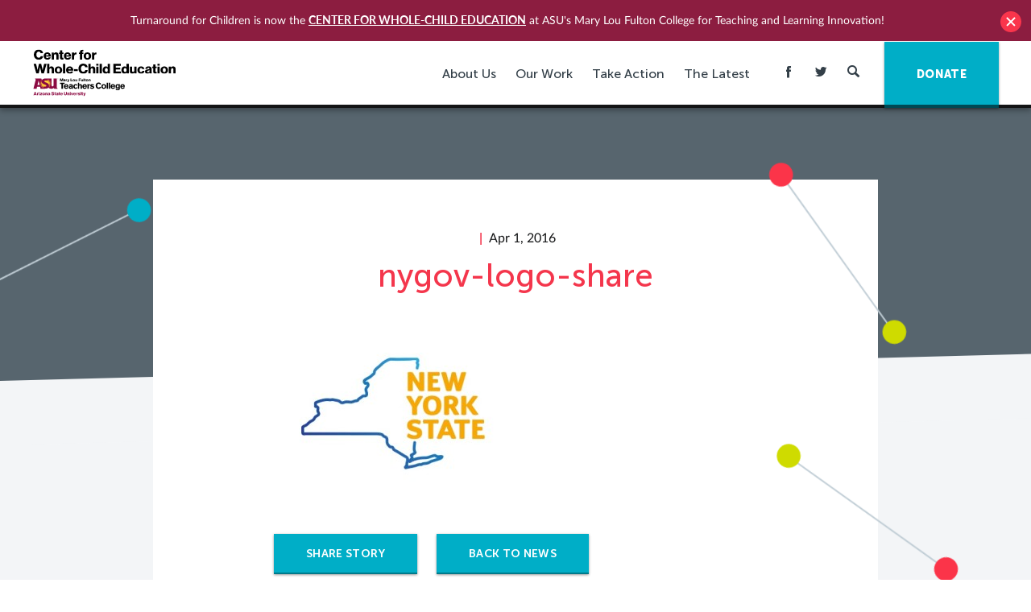

--- FILE ---
content_type: text/html; charset=UTF-8
request_url: https://turnaroundusa.org/governor-andrew-m-cuomos-new-ny-education-reform-commission-putting-students-first-public-symposium-2/nygov-logo-share/
body_size: 17393
content:
<!DOCTYPE html>

<!--[if IE 9 ]> <html class="ie9"> <![endif]-->
<!--[if (gt IE 9)|!(IE)]><!--> <html class=""> <!--<![endif]-->

  <head>
    
    <meta http-equiv="content-type" content="text/html; charset=UTF-8" />
<script type="text/javascript">
/* <![CDATA[ */
var gform;gform||(document.addEventListener("gform_main_scripts_loaded",function(){gform.scriptsLoaded=!0}),document.addEventListener("gform/theme/scripts_loaded",function(){gform.themeScriptsLoaded=!0}),window.addEventListener("DOMContentLoaded",function(){gform.domLoaded=!0}),gform={domLoaded:!1,scriptsLoaded:!1,themeScriptsLoaded:!1,isFormEditor:()=>"function"==typeof InitializeEditor,callIfLoaded:function(o){return!(!gform.domLoaded||!gform.scriptsLoaded||!gform.themeScriptsLoaded&&!gform.isFormEditor()||(gform.isFormEditor()&&console.warn("The use of gform.initializeOnLoaded() is deprecated in the form editor context and will be removed in Gravity Forms 3.1."),o(),0))},initializeOnLoaded:function(o){gform.callIfLoaded(o)||(document.addEventListener("gform_main_scripts_loaded",()=>{gform.scriptsLoaded=!0,gform.callIfLoaded(o)}),document.addEventListener("gform/theme/scripts_loaded",()=>{gform.themeScriptsLoaded=!0,gform.callIfLoaded(o)}),window.addEventListener("DOMContentLoaded",()=>{gform.domLoaded=!0,gform.callIfLoaded(o)}))},hooks:{action:{},filter:{}},addAction:function(o,r,e,t){gform.addHook("action",o,r,e,t)},addFilter:function(o,r,e,t){gform.addHook("filter",o,r,e,t)},doAction:function(o){gform.doHook("action",o,arguments)},applyFilters:function(o){return gform.doHook("filter",o,arguments)},removeAction:function(o,r){gform.removeHook("action",o,r)},removeFilter:function(o,r,e){gform.removeHook("filter",o,r,e)},addHook:function(o,r,e,t,n){null==gform.hooks[o][r]&&(gform.hooks[o][r]=[]);var d=gform.hooks[o][r];null==n&&(n=r+"_"+d.length),gform.hooks[o][r].push({tag:n,callable:e,priority:t=null==t?10:t})},doHook:function(r,o,e){var t;if(e=Array.prototype.slice.call(e,1),null!=gform.hooks[r][o]&&((o=gform.hooks[r][o]).sort(function(o,r){return o.priority-r.priority}),o.forEach(function(o){"function"!=typeof(t=o.callable)&&(t=window[t]),"action"==r?t.apply(null,e):e[0]=t.apply(null,e)})),"filter"==r)return e[0]},removeHook:function(o,r,t,n){var e;null!=gform.hooks[o][r]&&(e=(e=gform.hooks[o][r]).filter(function(o,r,e){return!!(null!=n&&n!=o.tag||null!=t&&t!=o.priority)}),gform.hooks[o][r]=e)}});
/* ]]> */
</script>

    <meta charset="UTF-8" />
    <meta name="viewport" content="width=device-width, initial-scale=1">
    <meta http-equiv="X-UA-Compatible" content="IE=edge">
    <meta name="HandheldFriendly" content="true" />
    <meta name="apple-mobile-web-app-capable" content="yes" />
    <meta name="apple-mobile-web-app-status-bar-style" content="black" />
    <meta name="format-detection" content="telephone=no" />

    <title>nygov-logo-share - Center for Whole-Child Education (Turnaround for Children)</title>

    <meta name='robots' content='index, follow, max-image-preview:large, max-snippet:-1, max-video-preview:-1' />
	<style>img:is([sizes="auto" i], [sizes^="auto," i]) { contain-intrinsic-size: 3000px 1500px }</style>
	
	<!-- This site is optimized with the Yoast SEO plugin v24.6 - https://yoast.com/wordpress/plugins/seo/ -->
	<link rel="canonical" href="https://turnaroundusa.org/governor-andrew-m-cuomos-new-ny-education-reform-commission-putting-students-first-public-symposium-2/nygov-logo-share/" />
	<meta property="og:locale" content="en_US" />
	<meta property="og:type" content="article" />
	<meta property="og:title" content="nygov-logo-share - Center for Whole-Child Education (Turnaround for Children)" />
	<meta property="og:url" content="https://turnaroundusa.org/governor-andrew-m-cuomos-new-ny-education-reform-commission-putting-students-first-public-symposium-2/nygov-logo-share/" />
	<meta property="og:site_name" content="Center for Whole-Child Education (Turnaround for Children)" />
	<meta property="article:publisher" content="https://www.facebook.com/TurnaroundForChildren/" />
	<meta property="article:modified_time" content="2016-11-04T21:49:45+00:00" />
	<meta property="og:image" content="https://turnaroundusa.org/governor-andrew-m-cuomos-new-ny-education-reform-commission-putting-students-first-public-symposium-2/nygov-logo-share" />
	<meta property="og:image:width" content="431" />
	<meta property="og:image:height" content="301" />
	<meta property="og:image:type" content="image/jpeg" />
	<meta name="twitter:card" content="summary_large_image" />
	<meta name="twitter:site" content="@Turnaround" />
	<script type="application/ld+json" class="yoast-schema-graph">{"@context":"https://schema.org","@graph":[{"@type":"WebPage","@id":"https://turnaroundusa.org/governor-andrew-m-cuomos-new-ny-education-reform-commission-putting-students-first-public-symposium-2/nygov-logo-share/","url":"https://turnaroundusa.org/governor-andrew-m-cuomos-new-ny-education-reform-commission-putting-students-first-public-symposium-2/nygov-logo-share/","name":"nygov-logo-share - Center for Whole-Child Education (Turnaround for Children)","isPartOf":{"@id":"https://turnaroundusa.org/#website"},"primaryImageOfPage":{"@id":"https://turnaroundusa.org/governor-andrew-m-cuomos-new-ny-education-reform-commission-putting-students-first-public-symposium-2/nygov-logo-share/#primaryimage"},"image":{"@id":"https://turnaroundusa.org/governor-andrew-m-cuomos-new-ny-education-reform-commission-putting-students-first-public-symposium-2/nygov-logo-share/#primaryimage"},"thumbnailUrl":"https://turnaround.ams3.digitaloceanspaces.com/wp-content/uploads/2016/04/14034104/nygov-logo-share.jpg","datePublished":"2016-04-01T16:18:28+00:00","dateModified":"2016-11-04T21:49:45+00:00","breadcrumb":{"@id":"https://turnaroundusa.org/governor-andrew-m-cuomos-new-ny-education-reform-commission-putting-students-first-public-symposium-2/nygov-logo-share/#breadcrumb"},"inLanguage":"en-US","potentialAction":[{"@type":"ReadAction","target":["https://turnaroundusa.org/governor-andrew-m-cuomos-new-ny-education-reform-commission-putting-students-first-public-symposium-2/nygov-logo-share/"]}]},{"@type":"ImageObject","inLanguage":"en-US","@id":"https://turnaroundusa.org/governor-andrew-m-cuomos-new-ny-education-reform-commission-putting-students-first-public-symposium-2/nygov-logo-share/#primaryimage","url":"https://turnaround.ams3.digitaloceanspaces.com/wp-content/uploads/2016/04/14034104/nygov-logo-share.jpg","contentUrl":"https://turnaround.ams3.digitaloceanspaces.com/wp-content/uploads/2016/04/14034104/nygov-logo-share.jpg"},{"@type":"BreadcrumbList","@id":"https://turnaroundusa.org/governor-andrew-m-cuomos-new-ny-education-reform-commission-putting-students-first-public-symposium-2/nygov-logo-share/#breadcrumb","itemListElement":[{"@type":"ListItem","position":1,"name":"Home","item":"https://turnaroundusa.org/"},{"@type":"ListItem","position":2,"name":"Governor Cuomo’s New York Education Reform Commission","item":"https://turnaroundusa.org/governor-andrew-m-cuomos-new-ny-education-reform-commission-putting-students-first-public-symposium-2/"},{"@type":"ListItem","position":3,"name":"nygov-logo-share"}]},{"@type":"WebSite","@id":"https://turnaroundusa.org/#website","url":"https://turnaroundusa.org/","name":"Center for Whole-Child Education (Turnaround for Children)","description":"","publisher":{"@id":"https://turnaroundusa.org/#organization"},"potentialAction":[{"@type":"SearchAction","target":{"@type":"EntryPoint","urlTemplate":"https://turnaroundusa.org/?s={search_term_string}"},"query-input":{"@type":"PropertyValueSpecification","valueRequired":true,"valueName":"search_term_string"}}],"inLanguage":"en-US"},{"@type":"Organization","@id":"https://turnaroundusa.org/#organization","name":"Turnaround for Children","url":"https://turnaroundusa.org/","logo":{"@type":"ImageObject","inLanguage":"en-US","@id":"https://turnaroundusa.org/#/schema/logo/image/","url":"https://turnaround.ams3.digitaloceanspaces.com/wp-content/uploads/2016/04/14034033/TFC_logo-vertical.jpg","contentUrl":"https://turnaround.ams3.digitaloceanspaces.com/wp-content/uploads/2016/04/14034033/TFC_logo-vertical.jpg","width":400,"height":400,"caption":"Turnaround for Children"},"image":{"@id":"https://turnaroundusa.org/#/schema/logo/image/"},"sameAs":["https://www.facebook.com/TurnaroundForChildren/","https://x.com/Turnaround","https://www.linkedin.com/company/turnaround-for-children","https://www.youtube.com/user/TurnaroundusaOrg"]}]}</script>
	<!-- / Yoast SEO plugin. -->



<script>
dataLayer = [{"title":"nygov-logo-share","author":"Center for Whole-Child Education Center for Whole-Child Education","wordcount":0,"logged_in":"false","page_id":13957,"post_date":"2016-04-01 16:18:28","post_type":"attachment"}];
</script>
<!-- Google Tag Manager -->
<script>(function(w,d,s,l,i){w[l]=w[l]||[];w[l].push({'gtm.start':
new Date().getTime(),event:'gtm.js'});var f=d.getElementsByTagName(s)[0],
j=d.createElement(s),dl=l!='dataLayer'?'&l='+l:'';j.async=true;j.src=
'https://www.googletagmanager.com/gtm.js?id='+i+dl;f.parentNode.insertBefore(j,f);
})(window,document,'script','dataLayer','GTM-TWHSJVK');</script>
<!-- End Google Tag Manager --><link rel='dns-prefetch' href='//www.googletagmanager.com' />
<link rel="alternate" type="application/rss+xml" title="Center for Whole-Child Education (Turnaround for Children) &raquo; nygov-logo-share Comments Feed" href="https://turnaroundusa.org/governor-andrew-m-cuomos-new-ny-education-reform-commission-putting-students-first-public-symposium-2/nygov-logo-share/feed/" />
		<!-- This site uses the Google Analytics by MonsterInsights plugin v9.11.1 - Using Analytics tracking - https://www.monsterinsights.com/ -->
		<!-- Note: MonsterInsights is not currently configured on this site. The site owner needs to authenticate with Google Analytics in the MonsterInsights settings panel. -->
					<!-- No tracking code set -->
				<!-- / Google Analytics by MonsterInsights -->
		<script type="text/javascript">
/* <![CDATA[ */
window._wpemojiSettings = {"baseUrl":"https:\/\/s.w.org\/images\/core\/emoji\/15.0.3\/72x72\/","ext":".png","svgUrl":"https:\/\/s.w.org\/images\/core\/emoji\/15.0.3\/svg\/","svgExt":".svg","source":{"concatemoji":"https:\/\/turnaroundusa.org\/wp-includes\/js\/wp-emoji-release.min.js?ver=6.7.4"}};
/*! This file is auto-generated */
!function(i,n){var o,s,e;function c(e){try{var t={supportTests:e,timestamp:(new Date).valueOf()};sessionStorage.setItem(o,JSON.stringify(t))}catch(e){}}function p(e,t,n){e.clearRect(0,0,e.canvas.width,e.canvas.height),e.fillText(t,0,0);var t=new Uint32Array(e.getImageData(0,0,e.canvas.width,e.canvas.height).data),r=(e.clearRect(0,0,e.canvas.width,e.canvas.height),e.fillText(n,0,0),new Uint32Array(e.getImageData(0,0,e.canvas.width,e.canvas.height).data));return t.every(function(e,t){return e===r[t]})}function u(e,t,n){switch(t){case"flag":return n(e,"\ud83c\udff3\ufe0f\u200d\u26a7\ufe0f","\ud83c\udff3\ufe0f\u200b\u26a7\ufe0f")?!1:!n(e,"\ud83c\uddfa\ud83c\uddf3","\ud83c\uddfa\u200b\ud83c\uddf3")&&!n(e,"\ud83c\udff4\udb40\udc67\udb40\udc62\udb40\udc65\udb40\udc6e\udb40\udc67\udb40\udc7f","\ud83c\udff4\u200b\udb40\udc67\u200b\udb40\udc62\u200b\udb40\udc65\u200b\udb40\udc6e\u200b\udb40\udc67\u200b\udb40\udc7f");case"emoji":return!n(e,"\ud83d\udc26\u200d\u2b1b","\ud83d\udc26\u200b\u2b1b")}return!1}function f(e,t,n){var r="undefined"!=typeof WorkerGlobalScope&&self instanceof WorkerGlobalScope?new OffscreenCanvas(300,150):i.createElement("canvas"),a=r.getContext("2d",{willReadFrequently:!0}),o=(a.textBaseline="top",a.font="600 32px Arial",{});return e.forEach(function(e){o[e]=t(a,e,n)}),o}function t(e){var t=i.createElement("script");t.src=e,t.defer=!0,i.head.appendChild(t)}"undefined"!=typeof Promise&&(o="wpEmojiSettingsSupports",s=["flag","emoji"],n.supports={everything:!0,everythingExceptFlag:!0},e=new Promise(function(e){i.addEventListener("DOMContentLoaded",e,{once:!0})}),new Promise(function(t){var n=function(){try{var e=JSON.parse(sessionStorage.getItem(o));if("object"==typeof e&&"number"==typeof e.timestamp&&(new Date).valueOf()<e.timestamp+604800&&"object"==typeof e.supportTests)return e.supportTests}catch(e){}return null}();if(!n){if("undefined"!=typeof Worker&&"undefined"!=typeof OffscreenCanvas&&"undefined"!=typeof URL&&URL.createObjectURL&&"undefined"!=typeof Blob)try{var e="postMessage("+f.toString()+"("+[JSON.stringify(s),u.toString(),p.toString()].join(",")+"));",r=new Blob([e],{type:"text/javascript"}),a=new Worker(URL.createObjectURL(r),{name:"wpTestEmojiSupports"});return void(a.onmessage=function(e){c(n=e.data),a.terminate(),t(n)})}catch(e){}c(n=f(s,u,p))}t(n)}).then(function(e){for(var t in e)n.supports[t]=e[t],n.supports.everything=n.supports.everything&&n.supports[t],"flag"!==t&&(n.supports.everythingExceptFlag=n.supports.everythingExceptFlag&&n.supports[t]);n.supports.everythingExceptFlag=n.supports.everythingExceptFlag&&!n.supports.flag,n.DOMReady=!1,n.readyCallback=function(){n.DOMReady=!0}}).then(function(){return e}).then(function(){var e;n.supports.everything||(n.readyCallback(),(e=n.source||{}).concatemoji?t(e.concatemoji):e.wpemoji&&e.twemoji&&(t(e.twemoji),t(e.wpemoji)))}))}((window,document),window._wpemojiSettings);
/* ]]> */
</script>
<style id='wp-emoji-styles-inline-css' type='text/css'>

	img.wp-smiley, img.emoji {
		display: inline !important;
		border: none !important;
		box-shadow: none !important;
		height: 1em !important;
		width: 1em !important;
		margin: 0 0.07em !important;
		vertical-align: -0.1em !important;
		background: none !important;
		padding: 0 !important;
	}
</style>
<link rel='stylesheet' id='wp-block-library-css' href='https://turnaroundusa.org/wp-includes/css/dist/block-library/style.min.css?ver=6.7.4' type='text/css' media='all' />
<style id='classic-theme-styles-inline-css' type='text/css'>
/*! This file is auto-generated */
.wp-block-button__link{color:#fff;background-color:#32373c;border-radius:9999px;box-shadow:none;text-decoration:none;padding:calc(.667em + 2px) calc(1.333em + 2px);font-size:1.125em}.wp-block-file__button{background:#32373c;color:#fff;text-decoration:none}
</style>
<style id='global-styles-inline-css' type='text/css'>
:root{--wp--preset--aspect-ratio--square: 1;--wp--preset--aspect-ratio--4-3: 4/3;--wp--preset--aspect-ratio--3-4: 3/4;--wp--preset--aspect-ratio--3-2: 3/2;--wp--preset--aspect-ratio--2-3: 2/3;--wp--preset--aspect-ratio--16-9: 16/9;--wp--preset--aspect-ratio--9-16: 9/16;--wp--preset--color--black: #000000;--wp--preset--color--cyan-bluish-gray: #abb8c3;--wp--preset--color--white: #ffffff;--wp--preset--color--pale-pink: #f78da7;--wp--preset--color--vivid-red: #cf2e2e;--wp--preset--color--luminous-vivid-orange: #ff6900;--wp--preset--color--luminous-vivid-amber: #fcb900;--wp--preset--color--light-green-cyan: #7bdcb5;--wp--preset--color--vivid-green-cyan: #00d084;--wp--preset--color--pale-cyan-blue: #8ed1fc;--wp--preset--color--vivid-cyan-blue: #0693e3;--wp--preset--color--vivid-purple: #9b51e0;--wp--preset--gradient--vivid-cyan-blue-to-vivid-purple: linear-gradient(135deg,rgba(6,147,227,1) 0%,rgb(155,81,224) 100%);--wp--preset--gradient--light-green-cyan-to-vivid-green-cyan: linear-gradient(135deg,rgb(122,220,180) 0%,rgb(0,208,130) 100%);--wp--preset--gradient--luminous-vivid-amber-to-luminous-vivid-orange: linear-gradient(135deg,rgba(252,185,0,1) 0%,rgba(255,105,0,1) 100%);--wp--preset--gradient--luminous-vivid-orange-to-vivid-red: linear-gradient(135deg,rgba(255,105,0,1) 0%,rgb(207,46,46) 100%);--wp--preset--gradient--very-light-gray-to-cyan-bluish-gray: linear-gradient(135deg,rgb(238,238,238) 0%,rgb(169,184,195) 100%);--wp--preset--gradient--cool-to-warm-spectrum: linear-gradient(135deg,rgb(74,234,220) 0%,rgb(151,120,209) 20%,rgb(207,42,186) 40%,rgb(238,44,130) 60%,rgb(251,105,98) 80%,rgb(254,248,76) 100%);--wp--preset--gradient--blush-light-purple: linear-gradient(135deg,rgb(255,206,236) 0%,rgb(152,150,240) 100%);--wp--preset--gradient--blush-bordeaux: linear-gradient(135deg,rgb(254,205,165) 0%,rgb(254,45,45) 50%,rgb(107,0,62) 100%);--wp--preset--gradient--luminous-dusk: linear-gradient(135deg,rgb(255,203,112) 0%,rgb(199,81,192) 50%,rgb(65,88,208) 100%);--wp--preset--gradient--pale-ocean: linear-gradient(135deg,rgb(255,245,203) 0%,rgb(182,227,212) 50%,rgb(51,167,181) 100%);--wp--preset--gradient--electric-grass: linear-gradient(135deg,rgb(202,248,128) 0%,rgb(113,206,126) 100%);--wp--preset--gradient--midnight: linear-gradient(135deg,rgb(2,3,129) 0%,rgb(40,116,252) 100%);--wp--preset--font-size--small: 13px;--wp--preset--font-size--medium: 20px;--wp--preset--font-size--large: 36px;--wp--preset--font-size--x-large: 42px;--wp--preset--spacing--20: 0.44rem;--wp--preset--spacing--30: 0.67rem;--wp--preset--spacing--40: 1rem;--wp--preset--spacing--50: 1.5rem;--wp--preset--spacing--60: 2.25rem;--wp--preset--spacing--70: 3.38rem;--wp--preset--spacing--80: 5.06rem;--wp--preset--shadow--natural: 6px 6px 9px rgba(0, 0, 0, 0.2);--wp--preset--shadow--deep: 12px 12px 50px rgba(0, 0, 0, 0.4);--wp--preset--shadow--sharp: 6px 6px 0px rgba(0, 0, 0, 0.2);--wp--preset--shadow--outlined: 6px 6px 0px -3px rgba(255, 255, 255, 1), 6px 6px rgba(0, 0, 0, 1);--wp--preset--shadow--crisp: 6px 6px 0px rgba(0, 0, 0, 1);}:where(.is-layout-flex){gap: 0.5em;}:where(.is-layout-grid){gap: 0.5em;}body .is-layout-flex{display: flex;}.is-layout-flex{flex-wrap: wrap;align-items: center;}.is-layout-flex > :is(*, div){margin: 0;}body .is-layout-grid{display: grid;}.is-layout-grid > :is(*, div){margin: 0;}:where(.wp-block-columns.is-layout-flex){gap: 2em;}:where(.wp-block-columns.is-layout-grid){gap: 2em;}:where(.wp-block-post-template.is-layout-flex){gap: 1.25em;}:where(.wp-block-post-template.is-layout-grid){gap: 1.25em;}.has-black-color{color: var(--wp--preset--color--black) !important;}.has-cyan-bluish-gray-color{color: var(--wp--preset--color--cyan-bluish-gray) !important;}.has-white-color{color: var(--wp--preset--color--white) !important;}.has-pale-pink-color{color: var(--wp--preset--color--pale-pink) !important;}.has-vivid-red-color{color: var(--wp--preset--color--vivid-red) !important;}.has-luminous-vivid-orange-color{color: var(--wp--preset--color--luminous-vivid-orange) !important;}.has-luminous-vivid-amber-color{color: var(--wp--preset--color--luminous-vivid-amber) !important;}.has-light-green-cyan-color{color: var(--wp--preset--color--light-green-cyan) !important;}.has-vivid-green-cyan-color{color: var(--wp--preset--color--vivid-green-cyan) !important;}.has-pale-cyan-blue-color{color: var(--wp--preset--color--pale-cyan-blue) !important;}.has-vivid-cyan-blue-color{color: var(--wp--preset--color--vivid-cyan-blue) !important;}.has-vivid-purple-color{color: var(--wp--preset--color--vivid-purple) !important;}.has-black-background-color{background-color: var(--wp--preset--color--black) !important;}.has-cyan-bluish-gray-background-color{background-color: var(--wp--preset--color--cyan-bluish-gray) !important;}.has-white-background-color{background-color: var(--wp--preset--color--white) !important;}.has-pale-pink-background-color{background-color: var(--wp--preset--color--pale-pink) !important;}.has-vivid-red-background-color{background-color: var(--wp--preset--color--vivid-red) !important;}.has-luminous-vivid-orange-background-color{background-color: var(--wp--preset--color--luminous-vivid-orange) !important;}.has-luminous-vivid-amber-background-color{background-color: var(--wp--preset--color--luminous-vivid-amber) !important;}.has-light-green-cyan-background-color{background-color: var(--wp--preset--color--light-green-cyan) !important;}.has-vivid-green-cyan-background-color{background-color: var(--wp--preset--color--vivid-green-cyan) !important;}.has-pale-cyan-blue-background-color{background-color: var(--wp--preset--color--pale-cyan-blue) !important;}.has-vivid-cyan-blue-background-color{background-color: var(--wp--preset--color--vivid-cyan-blue) !important;}.has-vivid-purple-background-color{background-color: var(--wp--preset--color--vivid-purple) !important;}.has-black-border-color{border-color: var(--wp--preset--color--black) !important;}.has-cyan-bluish-gray-border-color{border-color: var(--wp--preset--color--cyan-bluish-gray) !important;}.has-white-border-color{border-color: var(--wp--preset--color--white) !important;}.has-pale-pink-border-color{border-color: var(--wp--preset--color--pale-pink) !important;}.has-vivid-red-border-color{border-color: var(--wp--preset--color--vivid-red) !important;}.has-luminous-vivid-orange-border-color{border-color: var(--wp--preset--color--luminous-vivid-orange) !important;}.has-luminous-vivid-amber-border-color{border-color: var(--wp--preset--color--luminous-vivid-amber) !important;}.has-light-green-cyan-border-color{border-color: var(--wp--preset--color--light-green-cyan) !important;}.has-vivid-green-cyan-border-color{border-color: var(--wp--preset--color--vivid-green-cyan) !important;}.has-pale-cyan-blue-border-color{border-color: var(--wp--preset--color--pale-cyan-blue) !important;}.has-vivid-cyan-blue-border-color{border-color: var(--wp--preset--color--vivid-cyan-blue) !important;}.has-vivid-purple-border-color{border-color: var(--wp--preset--color--vivid-purple) !important;}.has-vivid-cyan-blue-to-vivid-purple-gradient-background{background: var(--wp--preset--gradient--vivid-cyan-blue-to-vivid-purple) !important;}.has-light-green-cyan-to-vivid-green-cyan-gradient-background{background: var(--wp--preset--gradient--light-green-cyan-to-vivid-green-cyan) !important;}.has-luminous-vivid-amber-to-luminous-vivid-orange-gradient-background{background: var(--wp--preset--gradient--luminous-vivid-amber-to-luminous-vivid-orange) !important;}.has-luminous-vivid-orange-to-vivid-red-gradient-background{background: var(--wp--preset--gradient--luminous-vivid-orange-to-vivid-red) !important;}.has-very-light-gray-to-cyan-bluish-gray-gradient-background{background: var(--wp--preset--gradient--very-light-gray-to-cyan-bluish-gray) !important;}.has-cool-to-warm-spectrum-gradient-background{background: var(--wp--preset--gradient--cool-to-warm-spectrum) !important;}.has-blush-light-purple-gradient-background{background: var(--wp--preset--gradient--blush-light-purple) !important;}.has-blush-bordeaux-gradient-background{background: var(--wp--preset--gradient--blush-bordeaux) !important;}.has-luminous-dusk-gradient-background{background: var(--wp--preset--gradient--luminous-dusk) !important;}.has-pale-ocean-gradient-background{background: var(--wp--preset--gradient--pale-ocean) !important;}.has-electric-grass-gradient-background{background: var(--wp--preset--gradient--electric-grass) !important;}.has-midnight-gradient-background{background: var(--wp--preset--gradient--midnight) !important;}.has-small-font-size{font-size: var(--wp--preset--font-size--small) !important;}.has-medium-font-size{font-size: var(--wp--preset--font-size--medium) !important;}.has-large-font-size{font-size: var(--wp--preset--font-size--large) !important;}.has-x-large-font-size{font-size: var(--wp--preset--font-size--x-large) !important;}
:where(.wp-block-post-template.is-layout-flex){gap: 1.25em;}:where(.wp-block-post-template.is-layout-grid){gap: 1.25em;}
:where(.wp-block-columns.is-layout-flex){gap: 2em;}:where(.wp-block-columns.is-layout-grid){gap: 2em;}
:root :where(.wp-block-pullquote){font-size: 1.5em;line-height: 1.6;}
</style>
<link rel='stylesheet' id='wpfront-notification-bar-css' href='https://turnaroundusa.org/wp-content/plugins/wpfront-notification-bar/css/wpfront-notification-bar.css?ver=1.7.1' type='text/css' media='all' />
<link rel='stylesheet' id='mainstyles-css' href='https://turnaroundusa.org/wp-content/themes/base-theme/dist/styles/public.min.css?ver=1718200760' type='text/css' media='all' />
<script type="text/javascript" src="https://turnaroundusa.org/wp-includes/js/jquery/jquery.min.js?ver=3.7.1" id="jquery-core-js"></script>
<script type="text/javascript" src="https://turnaroundusa.org/wp-includes/js/jquery/jquery-migrate.min.js?ver=3.4.1" id="jquery-migrate-js"></script>
<script type="text/javascript" src="https://turnaroundusa.org/wp-content/plugins/wpfront-notification-bar/jquery-plugins/jquery.c.js?ver=1.4.0" id="jquery.cookie-js"></script>
<script type="text/javascript" src="https://turnaroundusa.org/wp-content/plugins/wpfront-notification-bar/js/wpfront-notification-bar.js?ver=1.7.1" id="wpfront-notification-bar-js"></script>
<script type="text/javascript" src="https://turnaroundusa.org/wp-content/themes/base-theme/lib/modernizr/modernizr-custom.js" id="modernizr-js"></script>

<!-- Google tag (gtag.js) snippet added by Site Kit -->

<!-- Google Analytics snippet added by Site Kit -->
<script type="text/javascript" src="https://www.googletagmanager.com/gtag/js?id=GT-PZQV5F9" id="google_gtagjs-js" async></script>
<script type="text/javascript" id="google_gtagjs-js-after">
/* <![CDATA[ */
window.dataLayer = window.dataLayer || [];function gtag(){dataLayer.push(arguments);}
gtag("set","linker",{"domains":["turnaroundusa.org"]});
gtag("js", new Date());
gtag("set", "developer_id.dZTNiMT", true);
gtag("config", "GT-PZQV5F9");
/* ]]> */
</script>

<!-- End Google tag (gtag.js) snippet added by Site Kit -->
<script type="text/javascript" defer='defer' src="https://turnaroundusa.org/wp-content/plugins/gravityforms/js/jquery.json.min.js?ver=2.9.25" id="gform_json-js"></script>
<script type="text/javascript" id="gform_gravityforms-js-extra">
/* <![CDATA[ */
var gf_global = {"gf_currency_config":{"name":"U.S. Dollar","symbol_left":"$","symbol_right":"","symbol_padding":"","thousand_separator":",","decimal_separator":".","decimals":2,"code":"USD"},"base_url":"https:\/\/turnaroundusa.org\/wp-content\/plugins\/gravityforms","number_formats":[],"spinnerUrl":"https:\/\/turnaroundusa.org\/wp-content\/plugins\/gravityforms\/images\/spinner.svg","version_hash":"78a41526e1a01e0dab44ca126002f5b5","strings":{"newRowAdded":"New row added.","rowRemoved":"Row removed","formSaved":"The form has been saved.  The content contains the link to return and complete the form."}};
var gform_i18n = {"datepicker":{"days":{"monday":"Mo","tuesday":"Tu","wednesday":"We","thursday":"Th","friday":"Fr","saturday":"Sa","sunday":"Su"},"months":{"january":"January","february":"February","march":"March","april":"April","may":"May","june":"June","july":"July","august":"August","september":"September","october":"October","november":"November","december":"December"},"firstDay":1,"iconText":"Select date"}};
var gf_legacy_multi = {"1":"1"};
var gform_gravityforms = {"strings":{"invalid_file_extension":"This type of file is not allowed. Must be one of the following:","delete_file":"Delete this file","in_progress":"in progress","file_exceeds_limit":"File exceeds size limit","illegal_extension":"This type of file is not allowed.","max_reached":"Maximum number of files reached","unknown_error":"There was a problem while saving the file on the server","currently_uploading":"Please wait for the uploading to complete","cancel":"Cancel","cancel_upload":"Cancel this upload","cancelled":"Cancelled","error":"Error","message":"Message"},"vars":{"images_url":"https:\/\/turnaroundusa.org\/wp-content\/plugins\/gravityforms\/images"}};
/* ]]> */
</script>
<script type="text/javascript" defer='defer' src="https://turnaroundusa.org/wp-content/plugins/gravityforms/js/gravityforms.min.js?ver=2.9.25" id="gform_gravityforms-js"></script>
<script type="text/javascript" defer='defer' src="https://turnaroundusa.org/wp-content/plugins/gravityforms/assets/js/dist/utils.min.js?ver=48a3755090e76a154853db28fc254681" id="gform_gravityforms_utils-js"></script>
<link rel="https://api.w.org/" href="https://turnaroundusa.org/wp-json/" /><link rel="alternate" title="JSON" type="application/json" href="https://turnaroundusa.org/wp-json/wp/v2/media/13957" /><link rel="EditURI" type="application/rsd+xml" title="RSD" href="https://turnaroundusa.org/xmlrpc.php?rsd" />
<meta name="generator" content="WordPress 6.7.4" />
<link rel='shortlink' href='https://turnaroundusa.org/?p=13957' />
<link rel="alternate" title="oEmbed (JSON)" type="application/json+oembed" href="https://turnaroundusa.org/wp-json/oembed/1.0/embed?url=https%3A%2F%2Fturnaroundusa.org%2Fgovernor-andrew-m-cuomos-new-ny-education-reform-commission-putting-students-first-public-symposium-2%2Fnygov-logo-share%2F" />
<link rel="alternate" title="oEmbed (XML)" type="text/xml+oembed" href="https://turnaroundusa.org/wp-json/oembed/1.0/embed?url=https%3A%2F%2Fturnaroundusa.org%2Fgovernor-andrew-m-cuomos-new-ny-education-reform-commission-putting-students-first-public-symposium-2%2Fnygov-logo-share%2F&#038;format=xml" />
<meta name="generator" content="Site Kit by Google 1.147.0" /><link rel="icon" href="https://turnaround.ams3.digitaloceanspaces.com/wp-content/uploads/2016/02/14034728/cropped-fav_icon-150x150.png" sizes="32x32" />
<link rel="icon" href="https://turnaround.ams3.digitaloceanspaces.com/wp-content/uploads/2016/02/14034728/cropped-fav_icon-300x300.png" sizes="192x192" />
<link rel="apple-touch-icon" href="https://turnaround.ams3.digitaloceanspaces.com/wp-content/uploads/2016/02/14034728/cropped-fav_icon-300x300.png" />
<meta name="msapplication-TileImage" content="https://turnaround.ams3.digitaloceanspaces.com/wp-content/uploads/2016/02/14034728/cropped-fav_icon-300x300.png" />


    
    <script>
      (function(i,s,o,g,r,a,m){i['GoogleAnalyticsObject']=r;i[r]=i[r]||function(){
      (i[r].q=i[r].q||[]).push(arguments)},i[r].l=1*new Date();a=s.createElement(o),
      m=s.getElementsByTagName(o)[0];a.async=1;a.src=g;m.parentNode.insertBefore(a,m)
      })(window,document,'script','//www.google-analytics.com/analytics.js','ga');

      ga('create', 'UA-22283186-1', 'auto');
      ga('require', 'displayfeatures');
      ga('send', 'pageview');

    </script>

    
  </head>

  <body class="attachment attachment-template-default single single-attachment postid-13957 attachmentid-13957 attachment-jpeg ">

    
<header id="site-header" class="site-header js-mobile-nav">

  <div class="site-header__container container">

    <a class="site-logo" href="https://turnaroundusa.org">
      <img
        class="site-logo__image"
        src="https://turnaroundusa.org/wp-content/themes/base-theme/src//images/CfWCE-logo.svg"
        alt="Turnaround For Children"
        title="Turnaround For Children">
    </a>

    <nav class="site-nav" role="navigation">

      <div class="hide--max-tablet">
        <ul class="site-nav__menu element-hidden--mobile">

      
    
              
    <li class="dropdown  menu-item menu-item-type-post_type menu-item-object-page menu-item-33197 menu-item-has-children">

      <a href="https://turnaroundusa.org/about-the-center/"> About Us </a>

            <ul class="dropdown__menu">

        
          
          <li class=" menu-item menu-item-type-post_type menu-item-object-page menu-item-33196 ">
            <a href="https://turnaroundusa.org/about-the-center/">
              <span>About the Center</span>
            </a>

                      </li>

        
          
          <li class=" menu-item menu-item-type-custom menu-item-object-custom menu-item-33043 ">
            <a href="https://turnaroundusa.org/who-we-are/our-team/">
              <span>Our Team</span>
            </a>

                      </li>

        
          
          <li class=" menu-item menu-item-type-post_type menu-item-object-page menu-item-856 ">
            <a href="https://turnaroundusa.org/contact-us/">
              <span>Contact Us</span>
            </a>

                      </li>

        
      </ul>
      
    </li>
      
    
              
    <li class="dropdown  menu-item menu-item-type-post_type menu-item-object-page menu-item-33220 menu-item-has-children">

      <a href="https://turnaroundusa.org/whole-child-education/"> Our Work </a>

            <ul class="dropdown__menu">

        
          
          <li class=" menu-item menu-item-type-post_type menu-item-object-page menu-item-33221 menu-item-has-children dropdown">
            <a href="https://turnaroundusa.org/whole-child-education/">
              <span>Whole-Child Education</span>
            </a>

                          <ul class="dropdown__menu dropdown__menu--side">
                                  <li class=" menu-item menu-item-type-post_type menu-item-object-page menu-item-33232">
                    <a href="https://turnaroundusa.org/whole-child-education/">
                      <span>What is Whole-Child Education?</span>
                    </a>
                  </li>
                                  <li class=" menu-item menu-item-type-post_type menu-item-object-page menu-item-26943">
                    <a href="https://turnaroundusa.org/toolbox/wcdesign/">
                      <span>The Whole-Child Design Blueprint</span>
                    </a>
                  </li>
                                  <li class=" menu-item menu-item-type-post_type menu-item-object-page menu-item-26281">
                    <a href="https://turnaroundusa.org/whole-child-design-principles/">
                      <span>Guiding Principles for Whole-Child Design</span>
                    </a>
                  </li>
                              </ul>
                      </li>

        
          
          <li class=" menu-item menu-item-type-post_type menu-item-object-page menu-item-19193 menu-item-has-children dropdown">
            <a href="https://turnaroundusa.org/soldpapers/">
              <span>Science of Learning and Development</span>
            </a>

                          <ul class="dropdown__menu dropdown__menu--side">
                                  <li class=" menu-item menu-item-type-post_type menu-item-object-page menu-item-33233">
                    <a href="https://turnaroundusa.org/soldpapers/">
                      <span>What is the Science of Learning and Development?</span>
                    </a>
                  </li>
                                  <li class=" menu-item menu-item-type-post_type menu-item-object-page menu-item-15571">
                    <a href="https://turnaroundusa.org/what-we-do/tools/building-blocks/">
                      <span>Building Blocks for Learning</span>
                    </a>
                  </li>
                              </ul>
                      </li>

        
          
          <li class=" menu-item menu-item-type-post_type menu-item-object-page menu-item-33299 ">
            <a href="https://turnaroundusa.org/current-projects/">
              <span>Current Projects</span>
            </a>

                      </li>

        
      </ul>
      
    </li>
      
    
              
    <li class="dropdown  menu-item menu-item-type-post_type menu-item-object-page menu-item-33305 menu-item-has-children">

      <a href="https://turnaroundusa.org/take-action/"> Take Action </a>

            <ul class="dropdown__menu">

        
          
          <li class=" menu-item menu-item-type-post_type menu-item-object-page menu-item-26945 ">
            <a href="https://turnaroundusa.org/toolbox/">
              <span>Toolbox for Educators</span>
            </a>

                      </li>

        
          
          <li class=" menu-item menu-item-type-post_type menu-item-object-page menu-item-29868 ">
            <a href="https://turnaroundusa.org/what-we-do/services/">
              <span>Professional Learning Services</span>
            </a>

                      </li>

        
          
          <li class=" menu-item menu-item-type-custom menu-item-object-custom menu-item-33300 ">
            <a href="https://educatorhub.asu.edu/catalog/whole-child-education-bundle/">
              <span>Whole-Child Education Microcredential</span>
            </a>

                      </li>

        
          
          <li class=" menu-item menu-item-type-post_type menu-item-object-page menu-item-33198 ">
            <a href="https://turnaroundusa.org/donate/">
              <span>Donate</span>
            </a>

                      </li>

        
      </ul>
      
    </li>
      
    
              
    <li class="dropdown  menu-item menu-item-type-post_type menu-item-object-page current_page_parent menu-item-217 menu-item-has-children">

      <a href="https://turnaroundusa.org/news/"> The Latest </a>

            <ul class="dropdown__menu">

        
          
          <li class=" menu-item menu-item-type-taxonomy menu-item-object-category menu-item-13455 ">
            <a href="https://turnaroundusa.org/category/blog/">
              <span>Blog</span>
            </a>

                      </li>

        
          
          <li class=" menu-item menu-item-type-post_type menu-item-object-page menu-item-19007 ">
            <a href="https://turnaroundusa.org/podcast/">
              <span>Podcast</span>
            </a>

                      </li>

        
          
          <li class=" menu-item menu-item-type-taxonomy menu-item-object-category menu-item-13453 ">
            <a href="https://turnaroundusa.org/category/news/">
              <span>In the News</span>
            </a>

                      </li>

        
          
          <li class=" menu-item menu-item-type-custom menu-item-object-custom menu-item-28041 ">
            <a href="http://eepurl.com/gfL_un">
              <span>Join Our Mailing List</span>
            </a>

                      </li>

        
      </ul>
      
    </li>
  
</ul>
        <ul class="site-nav__menu site-nav__social">
  <li>
    <a href="https://www.facebook.com/TurnaroundForChildren/" target="_blank" class="icon-facebook"></a>
  </li>
  <li>
    <a href="https://twitter.com/Turnaround" target="_blank" class="icon-twitter"></a>
  </li>
  <li>
    <a href="#" data-target="#site-search" class="icon-search js-dinner-menu-toggle"></a>
  </li>
</ul>
            
<a href="https://turnaroundusa.org/donate/" target="_self" class="btn site-nav__cta">
  Donate
</a>
      </div><!-- .hide--max-md -->

      <button type="button" class="site-header__toggle js-dinner-menu-toggle" data-target="#mobile-nav" >
        <span class="site-header__toggle-bar"></span>
        <span class="site-header__toggle-bar"></span>
        <span class="site-header__toggle-bar"></span>
        <span class="small-upper">Menu</span>
      </button>

    </nav><!-- .site-nav-->

  </div>

</header><!-- .site-header -->

<nav id="mobile-nav" class="site-nav-mobile dinner-menu bg-grey-mid-dark" role="navigation">
  
  <div class="site-nav-mobile__inner">
    
    <a href="#" class="mobile-nav__close icon-remove-delete js-close-dinner-menu"><span class="small-upper">Close</span></a>
    <a href="#" data-target="#site-search" class="icon-search mobile-nav__search js-dinner-menu-toggle"></a>

    <ul class="site-nav-mobile__menu" id="mobile-menu">
      <li class=" panel menu--top-level">
        <a href="https://turnaroundusa.org" class="float--left"> Home </a>
      </li>

            <li class=" menu-item menu-item-type-post_type menu-item-object-page menu-item-33197 menu-item-has-children panel menu--top-level">

        <a href="https://turnaroundusa.org/about-the-center/" class="float--left"> About Us </a>

                <span class="mobile-collapse__toggle js-mobile-nav-toggle" data-target="#about-the-center" data-group="#mobile-menu"></span>
        <ul class="sub-menu collapse-body js-collapse-body" id="about-the-center">
                    <li class=" menu-item menu-item-type-post_type menu-item-object-page menu-item-33196"><a href="https://turnaroundusa.org/about-the-center/">About the Center</a></li>

          
                    <li class=" menu-item menu-item-type-custom menu-item-object-custom menu-item-33043"><a href="https://turnaroundusa.org/who-we-are/our-team/">Our Team</a></li>

          
                    <li class=" menu-item menu-item-type-post_type menu-item-object-page menu-item-856"><a href="https://turnaroundusa.org/contact-us/">Contact Us</a></li>

          
                  </ul>
        
      </li>

            <li class=" menu-item menu-item-type-post_type menu-item-object-page menu-item-33220 menu-item-has-children panel menu--top-level">

        <a href="https://turnaroundusa.org/whole-child-education/" class="float--left"> Our Work </a>

                <span class="mobile-collapse__toggle js-mobile-nav-toggle" data-target="#whole-child-education" data-group="#mobile-menu"></span>
        <ul class="sub-menu collapse-body js-collapse-body" id="whole-child-education">
                    <li class=" menu-item menu-item-type-post_type menu-item-object-page menu-item-33221 menu-item-has-children"><a href="https://turnaroundusa.org/whole-child-education/">Whole-Child Education</a></li>

                      <ul>
                              <li class=" menu-item menu-item-type-post_type menu-item-object-page menu-item-33232">
                  <a href="https://turnaroundusa.org/whole-child-education/">
                    What is Whole-Child Education?
                  </a>
                </li>
                              <li class=" menu-item menu-item-type-post_type menu-item-object-page menu-item-26943">
                  <a href="https://turnaroundusa.org/toolbox/wcdesign/">
                    The Whole-Child Design Blueprint
                  </a>
                </li>
                              <li class=" menu-item menu-item-type-post_type menu-item-object-page menu-item-26281">
                  <a href="https://turnaroundusa.org/whole-child-design-principles/">
                    Guiding Principles for Whole-Child Design
                  </a>
                </li>
                          </ul>
          
                    <li class=" menu-item menu-item-type-post_type menu-item-object-page menu-item-19193 menu-item-has-children"><a href="https://turnaroundusa.org/soldpapers/">Science of Learning and Development</a></li>

                      <ul>
                              <li class=" menu-item menu-item-type-post_type menu-item-object-page menu-item-33233">
                  <a href="https://turnaroundusa.org/soldpapers/">
                    What is the Science of Learning and Development?
                  </a>
                </li>
                              <li class=" menu-item menu-item-type-post_type menu-item-object-page menu-item-15571">
                  <a href="https://turnaroundusa.org/what-we-do/tools/building-blocks/">
                    Building Blocks for Learning
                  </a>
                </li>
                          </ul>
          
                    <li class=" menu-item menu-item-type-post_type menu-item-object-page menu-item-33299"><a href="https://turnaroundusa.org/current-projects/">Current Projects</a></li>

          
                  </ul>
        
      </li>

            <li class=" menu-item menu-item-type-post_type menu-item-object-page menu-item-33305 menu-item-has-children panel menu--top-level">

        <a href="https://turnaroundusa.org/take-action/" class="float--left"> Take Action </a>

                <span class="mobile-collapse__toggle js-mobile-nav-toggle" data-target="#take-action" data-group="#mobile-menu"></span>
        <ul class="sub-menu collapse-body js-collapse-body" id="take-action">
                    <li class=" menu-item menu-item-type-post_type menu-item-object-page menu-item-26945"><a href="https://turnaroundusa.org/toolbox/">Toolbox for Educators</a></li>

          
                    <li class=" menu-item menu-item-type-post_type menu-item-object-page menu-item-29868"><a href="https://turnaroundusa.org/what-we-do/services/">Professional Learning Services</a></li>

          
                    <li class=" menu-item menu-item-type-custom menu-item-object-custom menu-item-33300"><a href="https://educatorhub.asu.edu/catalog/whole-child-education-bundle/">Whole-Child Education Microcredential</a></li>

          
                    <li class=" menu-item menu-item-type-post_type menu-item-object-page menu-item-33198"><a href="https://turnaroundusa.org/donate/">Donate</a></li>

          
                  </ul>
        
      </li>

            <li class=" menu-item menu-item-type-post_type menu-item-object-page current_page_parent menu-item-217 menu-item-has-children panel menu--top-level">

        <a href="https://turnaroundusa.org/news/" class="float--left"> The Latest </a>

                <span class="mobile-collapse__toggle js-mobile-nav-toggle" data-target="#news" data-group="#mobile-menu"></span>
        <ul class="sub-menu collapse-body js-collapse-body" id="news">
                    <li class=" menu-item menu-item-type-taxonomy menu-item-object-category menu-item-13455"><a href="https://turnaroundusa.org/category/blog/">Blog</a></li>

          
                    <li class=" menu-item menu-item-type-post_type menu-item-object-page menu-item-19007"><a href="https://turnaroundusa.org/podcast/">Podcast</a></li>

          
                    <li class=" menu-item menu-item-type-taxonomy menu-item-object-category menu-item-13453"><a href="https://turnaroundusa.org/category/news/">In the News</a></li>

          
                    <li class=" menu-item menu-item-type-custom menu-item-object-custom menu-item-28041"><a href="http://eepurl.com/gfL_un">Join Our Mailing List</a></li>

          
                  </ul>
        
      </li>

      
    </ul>

    <ul class="site-nav-mobile__social">
  <li>
    <a href="https://www.facebook.com/TurnaroundForChildren/" target="_blank" class="icon-facebook"></a>
  </li>
  <li>
    <a href="https://twitter.com/Turnaround" target="_blank" class="icon-twitter"></a>
  </li>
  <li>
    <a href="https://www.linkedin.com/company/turnaround-for-children" class="icon-linkedin"></a>
  </li>
  <li>
    <a href="https://www.youtube.com/user/TurnaroundusaOrg" class="icon-youtube-play"></a>
  </li>
</ul>
    
  </div>

      
<a href="https://turnaroundusa.org/donate/" target="_self" class="btn site-nav-mobile__cta">
  Donate
</a>

</nav><!-- .site-nav-->
    
  <div id="newsletter-signup" class="dinner-menu">
    <div class="dinner-menu__inner">


      <div class="container container--sm container--flush">
        <div class="dinner-menu__content island island--lg">

          <a href="#" class="island__icon icon-remove-delete js-close-dinner-menu"></a>

           
  <div class="container container--xs container--flush">
    <h3 class="h2 color-secondary text-center">Sign up for our newsletter</h3>
    
                <div class='gf_browser_chrome gform_wrapper gform_legacy_markup_wrapper gform-theme--no-framework' data-form-theme='legacy' data-form-index='0' id='gform_wrapper_1' ><div id='gf_1' class='gform_anchor' tabindex='-1'></div>
                        <div class='gform_heading'>
                            <p class='gform_description'></p>
                        </div><form method='post' enctype='multipart/form-data' target='gform_ajax_frame_1' id='gform_1'  action='/governor-andrew-m-cuomos-new-ny-education-reform-commission-putting-students-first-public-symposium-2/nygov-logo-share/#gf_1' data-formid='1' novalidate>
                        <div class='gform-body gform_body'><ul id='gform_fields_1' class='gform_fields top_label form_sublabel_below description_below validation_below'><li id="field_1_1" class="gfield gfield--type-text gfield_contains_required field_sublabel_below gfield--no-description field_description_below field_validation_below gfield_visibility_visible"  ><label class='gfield_label gform-field-label' for='input_1_1'>First Name<span class="gfield_required"><span class="gfield_required gfield_required_asterisk">*</span></span></label><div class='ginput_container ginput_container_text'><input name='input_1' id='input_1_1' type='text' value='' class='medium'     aria-required="true" aria-invalid="false"   /></div></li><li id="field_1_2" class="gfield gfield--type-text gfield_contains_required field_sublabel_below gfield--no-description field_description_below field_validation_below gfield_visibility_visible"  ><label class='gfield_label gform-field-label' for='input_1_2'>Last Name<span class="gfield_required"><span class="gfield_required gfield_required_asterisk">*</span></span></label><div class='ginput_container ginput_container_text'><input name='input_2' id='input_1_2' type='text' value='' class='medium'     aria-required="true" aria-invalid="false"   /></div></li><li id="field_1_3" class="gfield gfield--type-email gfield_contains_required field_sublabel_below gfield--no-description field_description_below field_validation_below gfield_visibility_visible"  ><label class='gfield_label gform-field-label' for='input_1_3'>Email Address<span class="gfield_required"><span class="gfield_required gfield_required_asterisk">*</span></span></label><div class='ginput_container ginput_container_email'>
                            <input name='input_3' id='input_1_3' type='email' value='' class='medium'    aria-required="true" aria-invalid="false"  />
                        </div></li><li id="field_1_5" class="gfield gfield--type-text gfield__honey field_sublabel_below gfield--no-description field_description_below field_validation_below gfield_visibility_visible"  ><label class='gfield_label gform-field-label' for='input_1_5'>Address</label><div class='ginput_container ginput_container_text'><input name='input_5' id='input_1_5' type='text' value='' class='medium'      aria-invalid="false"   /></div></li><li id="field_1_4" class="gfield gfield--type-checkbox gfield--type-choice gfield_contains_required field_sublabel_below gfield--no-description field_description_below field_validation_below gfield_visibility_visible"  ><label class='gfield_label gform-field-label gfield_label_before_complex' >Terms &amp; Conditions<span class="gfield_required"><span class="gfield_required gfield_required_asterisk">*</span></span></label><div class='ginput_container ginput_container_checkbox'><ul class='gfield_checkbox' id='input_1_4'><li class='gchoice gchoice_1_4_1'>
								<input class='gfield-choice-input' name='input_4.1' type='checkbox'  value='I agree to all &lt;a href=&quot;/terms-conditions&quot;&gt;Terms &amp; Conditions&lt;/a&gt;'  id='choice_1_4_1'   />
								<label for='choice_1_4_1' id='label_1_4_1' class='gform-field-label gform-field-label--type-inline'>I agree to all <a href="/terms-conditions">Terms &amp; Conditions</a></label>
							</li></ul></div></li></ul></div>
        <div class='gform-footer gform_footer top_label'> <input type='submit' id='gform_submit_button_1' class='gform_button button' onclick='gform.submission.handleButtonClick(this);' data-submission-type='submit' value='Submit'  /> <input type='hidden' name='gform_ajax' value='form_id=1&amp;title=&amp;description=1&amp;tabindex=0&amp;theme=legacy&amp;styles=[]&amp;hash=ac842e068b25798bce39736f9640ae0f' />
            <input type='hidden' class='gform_hidden' name='gform_submission_method' data-js='gform_submission_method_1' value='iframe' />
            <input type='hidden' class='gform_hidden' name='gform_theme' data-js='gform_theme_1' id='gform_theme_1' value='legacy' />
            <input type='hidden' class='gform_hidden' name='gform_style_settings' data-js='gform_style_settings_1' id='gform_style_settings_1' value='[]' />
            <input type='hidden' class='gform_hidden' name='is_submit_1' value='1' />
            <input type='hidden' class='gform_hidden' name='gform_submit' value='1' />
            
            <input type='hidden' class='gform_hidden' name='gform_unique_id' value='' />
            <input type='hidden' class='gform_hidden' name='state_1' value='WyJbXSIsImU2ZTExMDg5NzI5NTQ5NjQxMmE1YTJlNWY1YWM1MDBjIl0=' />
            <input type='hidden' autocomplete='off' class='gform_hidden' name='gform_target_page_number_1' id='gform_target_page_number_1' value='0' />
            <input type='hidden' autocomplete='off' class='gform_hidden' name='gform_source_page_number_1' id='gform_source_page_number_1' value='1' />
            <input type='hidden' name='gform_field_values' value='' />
            
        </div>
                        </form>
                        </div>
		                <iframe style='display:none;width:0px;height:0px;' src='about:blank' name='gform_ajax_frame_1' id='gform_ajax_frame_1' title='This iframe contains the logic required to handle Ajax powered Gravity Forms.'></iframe>
		                <script type="text/javascript">
/* <![CDATA[ */
 gform.initializeOnLoaded( function() {gformInitSpinner( 1, 'https://turnaroundusa.org/wp-content/plugins/gravityforms/images/spinner.svg', true );jQuery('#gform_ajax_frame_1').on('load',function(){var contents = jQuery(this).contents().find('*').html();var is_postback = contents.indexOf('GF_AJAX_POSTBACK') >= 0;if(!is_postback){return;}var form_content = jQuery(this).contents().find('#gform_wrapper_1');var is_confirmation = jQuery(this).contents().find('#gform_confirmation_wrapper_1').length > 0;var is_redirect = contents.indexOf('gformRedirect(){') >= 0;var is_form = form_content.length > 0 && ! is_redirect && ! is_confirmation;var mt = parseInt(jQuery('html').css('margin-top'), 10) + parseInt(jQuery('body').css('margin-top'), 10) + 100;if(is_form){jQuery('#gform_wrapper_1').html(form_content.html());if(form_content.hasClass('gform_validation_error')){jQuery('#gform_wrapper_1').addClass('gform_validation_error');} else {jQuery('#gform_wrapper_1').removeClass('gform_validation_error');}setTimeout( function() { /* delay the scroll by 50 milliseconds to fix a bug in chrome */ jQuery(document).scrollTop(jQuery('#gform_wrapper_1').offset().top - mt); }, 50 );if(window['gformInitDatepicker']) {gformInitDatepicker();}if(window['gformInitPriceFields']) {gformInitPriceFields();}var current_page = jQuery('#gform_source_page_number_1').val();gformInitSpinner( 1, 'https://turnaroundusa.org/wp-content/plugins/gravityforms/images/spinner.svg', true );jQuery(document).trigger('gform_page_loaded', [1, current_page]);window['gf_submitting_1'] = false;}else if(!is_redirect){var confirmation_content = jQuery(this).contents().find('.GF_AJAX_POSTBACK').html();if(!confirmation_content){confirmation_content = contents;}jQuery('#gform_wrapper_1').replaceWith(confirmation_content);jQuery(document).scrollTop(jQuery('#gf_1').offset().top - mt);jQuery(document).trigger('gform_confirmation_loaded', [1]);window['gf_submitting_1'] = false;wp.a11y.speak(jQuery('#gform_confirmation_message_1').text());}else{jQuery('#gform_1').append(contents);if(window['gformRedirect']) {gformRedirect();}}jQuery(document).trigger("gform_pre_post_render", [{ formId: "1", currentPage: "current_page", abort: function() { this.preventDefault(); } }]);        if (event && event.defaultPrevented) {                return;        }        const gformWrapperDiv = document.getElementById( "gform_wrapper_1" );        if ( gformWrapperDiv ) {            const visibilitySpan = document.createElement( "span" );            visibilitySpan.id = "gform_visibility_test_1";            gformWrapperDiv.insertAdjacentElement( "afterend", visibilitySpan );        }        const visibilityTestDiv = document.getElementById( "gform_visibility_test_1" );        let postRenderFired = false;        function triggerPostRender() {            if ( postRenderFired ) {                return;            }            postRenderFired = true;            gform.core.triggerPostRenderEvents( 1, current_page );            if ( visibilityTestDiv ) {                visibilityTestDiv.parentNode.removeChild( visibilityTestDiv );            }        }        function debounce( func, wait, immediate ) {            var timeout;            return function() {                var context = this, args = arguments;                var later = function() {                    timeout = null;                    if ( !immediate ) func.apply( context, args );                };                var callNow = immediate && !timeout;                clearTimeout( timeout );                timeout = setTimeout( later, wait );                if ( callNow ) func.apply( context, args );            };        }        const debouncedTriggerPostRender = debounce( function() {            triggerPostRender();        }, 200 );        if ( visibilityTestDiv && visibilityTestDiv.offsetParent === null ) {            const observer = new MutationObserver( ( mutations ) => {                mutations.forEach( ( mutation ) => {                    if ( mutation.type === 'attributes' && visibilityTestDiv.offsetParent !== null ) {                        debouncedTriggerPostRender();                        observer.disconnect();                    }                });            });            observer.observe( document.body, {                attributes: true,                childList: false,                subtree: true,                attributeFilter: [ 'style', 'class' ],            });        } else {            triggerPostRender();        }    } );} ); 
/* ]]> */
</script>

  </div> 


        </div>
      </div>

      <div class="dinner-menu__overlay js-close-dinner-menu"></div>
    </div>
  </div>
    
  <div id="site-search" class="dinner-menu">
    <div class="dinner-menu__inner">


      <div class="container container--sm container--flush">
        <div class="dinner-menu__content island island--lg">

          <a href="#" class="island__icon icon-remove-delete js-close-dinner-menu"></a>

           
  <h3 class="h2 color-secondary text-center">
    What Can We Help You Find?
  </h3>

  <form role="search" method="get" id="searchform" class="searchform" action="https://turnaroundusa.org">

  <div class="form-combo">

    <div class="form-combo__submit">

      <button class="btn btn--icon--lg" type="submit" id="searchsubmit" >
        <i class="icon-search"></i>
      </button>

    </div>

    <div class="form-combo__input">

      <label class="label-hidden" for="s">Search</label>
      <input class="form-control form-control--lg" type="text" value="" name="s" id="s" placeholder="Search" />

    </div>
  </div>

</form>



        </div>
      </div>

      <div class="dinner-menu__overlay js-close-dinner-menu"></div>
    </div>
  </div>
    
    <div class="page-wrap">

              <section class="hero hero--default hide-overflow js-to-scene js-hero">

    <div class="hero__bg js-to-tween" data-speed="0.7" style="background-image:url()"></div>

</section>
      
      <div class="page-content">


        
  
  <div id="social-share" class="dinner-menu">
    <div class="dinner-menu__inner">


      <div class="container container--sm container--flush">
        <div class="dinner-menu__content island island--lg">

          <a href="#" class="island__icon icon-remove-delete js-close-dinner-menu"></a>

            <div class="container container--xs container--flush text-center">
    <h3 class="h2 color-secondary text-center">Share This Story</h3>
    <div class="social-links icons "><div class="social-link facebook-share facebook"><a href="javascript:void(0)"  class=" facebook fb-share js-toggle-social" data-url="http://www.facebook.com/sharer.php?u=https%3A%2F%2Fturnaroundusa.org%2Fgovernor-andrew-m-cuomos-new-ny-education-reform-commission-putting-students-first-public-symposium-2%2Fnygov-logo-share%2F%3Futm_campaign%3Dwebsite%26utm_source%3Dfacebook%26utm_medium%3Dsite" data-original_url="https://turnaroundusa.org/governor-andrew-m-cuomos-new-ny-education-reform-commission-putting-students-first-public-symposium-2/nygov-logo-share/" data-img="" data-title="nygov-logo-share" data-description="" target="_blank" class="icon  facebook fb-share js-toggle-social" ><span class="icon icon-facebook icon-circle"></span><span class="text-content"></span></a></div>
<div class="social-link tweet twitter"><a href="javascript:void(0)" data-url="https://twitter.com/intent/tweet?text=nygov-logo-share+via+%40Turnaround&url=https%3A%2F%2Fturnaroundusa.org%2Fgovernor-andrew-m-cuomos-new-ny-education-reform-commission-putting-students-first-public-symposium-2%2Fnygov-logo-share%2F%3Futm_campaign%3Dwebsite%26utm_source%3Dtwitter%26utm_medium%3Dsite" class=" js-toggle-social" data-url="https://twitter.com/intent/tweet?text=nygov-logo-share+via+%40Turnaround&url=https%3A%2F%2Fturnaroundusa.org%2Fgovernor-andrew-m-cuomos-new-ny-education-reform-commission-putting-students-first-public-symposium-2%2Fnygov-logo-share%2F%3Futm_campaign%3Dwebsite%26utm_source%3Dtwitter%26utm_medium%3Dsite" data-original_url="https://turnaroundusa.org/governor-andrew-m-cuomos-new-ny-education-reform-commission-putting-students-first-public-symposium-2/nygov-logo-share/" data-text="nygov-logo-share via @Turnaround" data-related="Turnaround" data-hashtags="" class="icon  js-toggle-social" ><span class="icon icon-twitter icon-circle"></span><span class="text-content"></span></a></div>
<div class="social-link linkedin "><a href="https://www.linkedin.com/shareArticle?mini=true&url=https://turnaroundusa.org/governor-andrew-m-cuomos-new-ny-education-reform-commission-putting-students-first-public-symposium-2/nygov-logo-share/&title=nygov-logo-share&summary=&source=Center for Whole-Child Education (Turnaround for Children)"  data-url="https://www.linkedin.com/shareArticle?mini=true&url=https://turnaroundusa.org/governor-andrew-m-cuomos-new-ny-education-reform-commission-putting-students-first-public-symposium-2/nygov-logo-share/&title=nygov-logo-share&summary=&source=Center for Whole-Child Education (Turnaround for Children)" class=" linkedin js-toggle-social" target="_blank" class="icon  linkedin js-toggle-social" ><span class="icon icon-linkedin icon-circle"></span><span class="text-content"></span></a></div>
</div>
  </div>


        </div>
      </div>

      <div class="dinner-menu__overlay js-close-dinner-menu"></div>
    </div>
  </div>


  

<section class="section-intro bg-grey-lighter angle-grey-lighter angle-before-reverse js-fromto-scene">

  <div class="section-intro__content section-intro__content--indent">

    <div class="container container--md">

      <div class="padded-sm bg-white">

        <div class="container container--sm section-intro__content-top">

                  <div class="text-center">
          
<div class="media-item__meta">
  <span class="category text-caps"></span>
  <i class="pipe"></i>
  <span class="date">Apr 1, 2016</span>
</div><!-- .media-item__meta -->
        </div><!-- .text--center -->

        <h1 class="color-secondary text-center">nygov-logo-share</h1>

        <p class="attachment"><a href='https://turnaround.ams3.digitaloceanspaces.com/wp-content/uploads/2016/04/14034104/nygov-logo-share.jpg'><img fetchpriority="high" decoding="async" width="300" height="210" src="https://turnaround.ams3.digitaloceanspaces.com/wp-content/uploads/2016/04/14034104/nygov-logo-share-300x210.jpg" class="attachment-medium size-medium" alt="New York Governer" srcset="https://turnaround.ams3.digitaloceanspaces.com/wp-content/uploads/2016/04/14034104/nygov-logo-share-300x210.jpg 300w, https://turnaround.ams3.digitaloceanspaces.com/wp-content/uploads/2016/04/14034104/nygov-logo-share.jpg 431w" sizes="(max-width: 300px) 100vw, 300px" /></a></p>


        <div class="mt-2">

          <a class="btn btn--primary js-dinner-menu-toggle btn--before" data-target="#social-share" href="javascript:void(0);">Share Story</a>
          <a class="btn btn--primary" href="https://turnaroundusa.org/news/">Back to News</a>

        </div><!-- .mt-2 -->
      
        </div>

        
      


<div class="flourish flourish--middle-right flip-y">
  <svg
    class="js-fromto-tween js-flourish-svg" data-speed="-.2" data-rotate="10"
    width="200px"
    height="250px" >
    <g>
      <use xlink:href="#connected-dots-1"></use>
    </g>
  </svg>
</div>



    
                  


<div class="flourish flourish--top-left-out ">
  <svg
    class="js-fromto-tween js-flourish-svg" data-speed="-.2" data-rotate="-20"
    width="200px"
    height="250px" >
    <g>
      <use xlink:href="#connected-dots-3"></use>
    </g>
  </svg>
</div>



                  


<div class="flourish flourish--top-right flip-x">
  <svg
    class="js-fromto-tween js-flourish-svg" data-speed="-.2" data-rotate="10"
    width="200px"
    height="250px" >
    <g>
      <use xlink:href="#connected-dots-1"></use>
    </g>
  </svg>
</div>


        
      </div>

      
    </div>

  </div>

</section>


                
        <footer class="site-footer color-white">

  <div class="footer--top bg-grey">
    <div class="container">

      <div class="grid--flex grid--wide">

        <div class="grid__item w-12 w-lg-9 w-md-8 flex-center no-flex--max-sm"><div class="footer__bottom-col footer__bottom-col--left w-sm-6 w-lg-7"><h3 class="color-tertiary">Sign up for our mailing list</h3><p>Stay in touch! Please sign up for our mailing list.</p></div><div class="footer__bottom-col footer__bottom-col--right w-sm-6 w-lg-3 text-center"><a href="#" data-target="#newsletter-signup" class="btn js-dinner-menu-toggle btn--full-max-sm">
                  Sign up now
                </a></div></div><!-- .w-12 w-md-8 --><div class="grid__item w-12 w-lg-3 w-md-4 footer__social flex-wrap"><p class="h3 w-12">Connect With Us</p><ul class="footer-nav__social-menu w-12"><li class="social-link"><a href="https://www.facebook.com/TurnaroundForChildren/" target="_blank" class="icon-circle icon-facebook"></a></li><li class="social-link"><a href="https://twitter.com/Turnaround" target="_blank" class="icon-circle icon-twitter"></a></li><li class="social-link"><a href="https://www.linkedin.com/company/turnaround-for-children" target="_blank" class="icon-circle icon-linkedin"></a></li><li class="social-link"><a href="https://www.youtube.com/user/TurnaroundusaOrg" target="_blank" class="icon-circle icon-youtube-play"></a></li><li class="social-link"><a href="https://turnaround.medium.com/" target="_blank" class="icon-circle icon-medium"><svg version="1.1" id="Layer_1" xmlns="http://www.w3.org/2000/svg" xmlns:xlink="http://www.w3.org/1999/xlink" x="0px" y="0px"
           width="256px" height="208px" viewBox="0 0 256 208" enable-background="new 0 0 256 208" xml:space="preserve"><path fill="#7F7F7F" d="M177.735,1.676c-3.897-1.858-7.085,0.017-7.085,4.178v165.507l71.145,33.961
            c7.827,3.799,14.177,1.156,14.177-5.779V40.179c0-0.661-0.413-1.238-1.024-1.569L177.744,1.784V1.701L177.735,1.676L177.735,1.676z"
            /><path fill="#ABACAD" d="M85.321,130.637L166.488,4.74c2.297-3.551,7.35-4.955,11.23-3.138l77.32,36.909
            c0.495,0.248,0.677,0.826,0.388,1.239l-84.784,131.627l-85.321-40.725V130.637L85.321,130.637z"/><path fill="#D8D8D8" d="M11.808,3.922c-6.49-3.097-8.695-0.793-4.888,5.119l78.402,121.595l85.321,40.725L85.511,39.304
            c-0.124-0.19-0.297-0.347-0.496-0.446L11.808,3.931V3.922L11.808,3.922z"/><path fill="#FFFFFF" d="M85.321,199.477c0,6.936-5.31,10.074-11.808,6.969L7.084,174.738C3.188,172.889,0,167.967,0,163.797V8.381
            c0-5.549,4.252-8.059,9.455-5.573l75.413,36.001c0.281,0.124,0.454,0.396,0.454,0.694v159.941V199.477L85.321,199.477z"/></svg></a></li></ul></div><!-- .w-12 w-md-4 -->
      </div><!-- .grid grid--flex -->

    </div><!-- .container -->
  </div><!-- .footer--top -->

  <div class="footer__site-menu footer--mid bg-grey-mid-dark">

    <div class="w-lg-3 w-md-4 bg-teal footer-right--bg"></div><!-- .w-md-4 bg-teal -->

    <div class="container">

      <div class="footer--content bg-teal padded-xs hide--min-md">

        <div class="inner">

          <p class="h3">Stay Informed</p>
          <p>Catch up on the latest news and updates from the Center for Whole-Child Education.</p>


                                
                      <a href="https://turnaroundusa.org/news/" class="color-white"><strong>View News &raquo;</strong></a>
          
        </div><!-- .inner -->

      </div><!-- .w-12 w-md-4 -->

      <div class="footer__grid grid grid--flex grid--wide">

        <div class="grid__item grid--full w-12 w-lg-9 w-md-8 padded-xs footer--left no-flex--max-sm"><div class="grid__item w-12 w-md-6 w-lg-3 w-sm-6"><p class="h5 text-caps color-tertiary"><strong>Contact Us</strong></p><div id="footer-offices" class="toggle--footer"><a href="#" class="js-toggle--footer" data-target="#office-1" data-group="#footer-offices"><span>Center for Whole-Child Education</span></a><div id="office-1" class="collapse-body js-collapse-body"><div class="site-footer__office">
                      Mary Lou Fulton College for Teaching and Learning Innovation<br />
Arizona State University<br />
PO Box 871811<br />
Tempe, AZ 85287-1811

                      
                                              <br /><a href="mailto:wholechild@asu.edu">wholechild@asu.edu</a></div></div></div></div><!-- .grid__item w-12 w-md-6 w-lg-3 w-sm-6 --><div class="grid__item w-12 w-md-6 w-lg-3 w-sm-6"><p class="h5 text-caps color-tertiary"><strong>About Us</strong></p><ul class="footer__menu"><li><a href="https://turnaroundusa.org/who-we-are/core-values/" class="color-white" title="">Our Core Values</a></li></ul></div><!-- .grid__item w-12 w-md-6 w-lg-3 w-sm-6 --><div class="grid__item w-12 w-md-6 w-lg-3 w-sm-6"><p class="h5 text-caps color-tertiary"><strong>What We Do</strong></p><ul class="footer__menu"><li><a href="https://turnaroundusa.org/toolbox/" class="color-white" title="">Toolbox</a></li><li><a href="https://turnaroundusa.org/what-we-do/services/" class="color-white" title="">Services</a></li><li><a href="https://turnaroundusa.org/what-we-do/the-science/" class="color-white" title="">The Science</a></li></ul></div><!-- .grid__item w-12 w-md-6 w-lg-3 w-sm-6 --><div class="grid__item w-12 w-md-6 w-lg-3 w-sm-6"><p class="h5 text-caps color-tertiary"><strong>Get Involved</strong></p><ul class="footer__menu"><li><a href="https://turnaroundusa.org/take-action/support-us/" class="color-white" title="">Donate</a></li><li><a href="https://turnaroundusa.org/contact-us/" class="color-white" title="">Contact Us</a></li></ul></div><!-- .grid__item w-12 w-md-6 w-lg-3 w-sm-6 --></div><!-- .w-12 w-md-8 --><div class="grid__item w-12 w-lg-3 w-md-4 footer--content footer--right bg-teal padded-xs hide--max-md"><div class="inner"><p class="h3">Stay Informed</p><p>Catch up on the latest news and updates from the Center for Whole-Child Education.</p><a href="https://turnaroundusa.org/news/" class="color-white mt-05"><b class="small-text">VIEW NEWS &raquo;</b></a></div><!-- .inner --></div><!-- .w-12 w-md-4 -->
      </div><!-- .grid grid--flex -->

    </div><!-- .container -->

  </div><!-- .bg-grey-mid-dark footer__site-menu -->

  <div class="bg-grey-darker footer__site-info">
    <div class="container container--sm text-center">
              <a href="https://turnaroundusa.org/privacy-policy/" title="Privacy Policy" class="color-white">Privacy Policy</a>
        <span class="separator">|</span>
              <a href="https://turnaroundusa.org/terms-conditions/" title="Terms and Conditions" class="color-white">Terms and Conditions</a>
        <span class="separator">|</span>
            <span class="color-primary">Website by <a href="http://briteweb.com" target="_blank">Briteweb</a></span>
    </div>
  </div><!-- .padded-xs bg-grey-darker -->

</footer>

      </div><!--.page-content-->

    </div>

    <div class="element-hidden">
        <?xml version="1.0" encoding="utf-8"?>
<!-- Generator: Adobe Illustrator 19.1.0, SVG Export Plug-In . SVG Version: 6.00 Build 0)  -->
<svg version="1.1" id="connected-dots-1" xmlns="http://www.w3.org/2000/svg" xmlns:xlink="http://www.w3.org/1999/xlink" x="0px" y="0px"
	 viewBox="-203 295.7 203.3 203.3" enable-background="new -203 295.7 203.3 203.3" xml:space="preserve">
<line fill="none" stroke="#C0CDD5" stroke-width="2" stroke-linecap="round" stroke-linejoin="round" stroke-miterlimit="10" x1="-14.9" y1="310.9" x2="-187.9" y2="485.1"/>
<circle fill="#CFDB00" cx="-187.9" cy="483.9" r="15"/>
<circle fill="#FB3449" cx="-14.9" cy="310.9" r="15"/>
</svg>

  <?xml version="1.0" encoding="utf-8"?>
<!-- Generator: Adobe Illustrator 19.1.0, SVG Export Plug-In . SVG Version: 6.00 Build 0)  -->
<svg version="1.1" id="connected-dots-3" xmlns="http://www.w3.org/2000/svg" xmlns:xlink="http://www.w3.org/1999/xlink" x="0px" y="0px"
	 viewBox="-203 295.7 203.3 203.3" enable-background="new -203 295.7 203.3 203.3" xml:space="preserve">
<line fill="none" stroke="#C0CDD5" stroke-width="2" stroke-linecap="round" stroke-linejoin="round" stroke-miterlimit="10" x1="-187.9" y1="484" x2="-14.9" y2="309.8"/>
<circle fill="#00AEC7" cx="-14.9" cy="311" r="15"/>
<circle fill="#C4D600" cx="-187.9" cy="484" r="15"/>
</svg>

    </div>

    <!-- Google Tag Manager (noscript) -->
<noscript><iframe src="https://www.googletagmanager.com/ns.html?id=GTM-TWHSJVK" height="0" width="0" style="display:none;visibility:hidden"></iframe></noscript>
<!-- End Google Tag Manager (noscript) -->
<style type="text/css">
    #wpfront-notification-bar
    {
        background: #8c1d40;
    }

    #wpfront-notification-bar div.wpfront-message
    {
        color: #ffffff;
    }

    #wpfront-notification-bar a.wpfront-button
    {
        background: #ffffff;
        color: #000000;
    }

    #wpfront-notification-bar  div.wpfront-close
    {
        background-color: #fa354c;
        color: #ffffff;
    }

    #wpfront-notification-bar div.wpfront-close:hover
    {
        background-color: #fa354c;
    }
</style>


<div id="wpfront-notification-bar-spacer"  style="display: none;">
    <div id="wpfront-notification-bar" class="wpfront-fixed">
        <div class="wpfront-close">
          <svg viewPort="0 0 12 12" version="1.1"
               xmlns="http://www.w3.org/2000/svg">
              <line x1="1" y1="11"
                    x2="11" y2="1"
                    stroke="black"
                    stroke-width="2" />
              <line x1="1" y1="1"
                    x2="11" y2="11"
                    stroke="black"
                    stroke-width="2" />
          </svg>
        </div>

        <div class="wpfront-content">

          <div class="wpfront-message">
              Turnaround for Children is now the <a href="https://turnaroundusa.org/announcement-asu-mlftc/">Center for Whole-Child Education</a> at ASU's Mary Lou Fulton College for Teaching and Learning Innovation!          </div>
          <div>
                        </div>
        </div>
    </div>
</div>


<style type="text/css">
</style>
<script type="text/javascript">if(typeof wpfront_notification_bar == "function") wpfront_notification_bar({"position":1,"height":0,"fixed_position":false,"animate_delay":0.5,"close_button":true,"button_action_close_bar":"on","auto_close_after":0,"display_after":1,"is_admin_bar_showing":false,"display_open_button":false,"keep_closed":"on","keep_closed_for":30,"position_offset":0,"display_scroll":false,"display_scroll_offset":"100"});</script><script type="text/javascript" src="https://turnaroundusa.org/wp-content/themes/base-theme/dist/scripts/public.min.js?ver=1718200760" id="public-script-js"></script>
<script type="text/javascript" src="https://turnaroundusa.org/wp-includes/js/dist/dom-ready.min.js?ver=f77871ff7694fffea381" id="wp-dom-ready-js"></script>
<script type="text/javascript" src="https://turnaroundusa.org/wp-includes/js/dist/hooks.min.js?ver=4d63a3d491d11ffd8ac6" id="wp-hooks-js"></script>
<script type="text/javascript" src="https://turnaroundusa.org/wp-includes/js/dist/i18n.min.js?ver=5e580eb46a90c2b997e6" id="wp-i18n-js"></script>
<script type="text/javascript" id="wp-i18n-js-after">
/* <![CDATA[ */
wp.i18n.setLocaleData( { 'text direction\u0004ltr': [ 'ltr' ] } );
/* ]]> */
</script>
<script type="text/javascript" src="https://turnaroundusa.org/wp-includes/js/dist/a11y.min.js?ver=3156534cc54473497e14" id="wp-a11y-js"></script>
<script type="text/javascript" defer='defer' src="https://turnaroundusa.org/wp-content/plugins/gravityforms/assets/js/dist/vendor-theme.min.js?ver=4f8b3915c1c1e1a6800825abd64b03cb" id="gform_gravityforms_theme_vendors-js"></script>
<script type="text/javascript" id="gform_gravityforms_theme-js-extra">
/* <![CDATA[ */
var gform_theme_config = {"common":{"form":{"honeypot":{"version_hash":"78a41526e1a01e0dab44ca126002f5b5"},"ajax":{"ajaxurl":"https:\/\/turnaroundusa.org\/wp-admin\/admin-ajax.php","ajax_submission_nonce":"99ee98e772","i18n":{"step_announcement":"Step %1$s of %2$s, %3$s","unknown_error":"There was an unknown error processing your request. Please try again."}}}},"hmr_dev":"","public_path":"https:\/\/turnaroundusa.org\/wp-content\/plugins\/gravityforms\/assets\/js\/dist\/","config_nonce":"441467f611"};
/* ]]> */
</script>
<script type="text/javascript" defer='defer' src="https://turnaroundusa.org/wp-content/plugins/gravityforms/assets/js/dist/scripts-theme.min.js?ver=244d9e312b90e462b62b2d9b9d415753" id="gform_gravityforms_theme-js"></script>
<script type="text/javascript">
/* <![CDATA[ */
 gform.initializeOnLoaded( function() { jQuery(document).on('gform_post_render', function(event, formId, currentPage){if(formId == 1) {} } );jQuery(document).on('gform_post_conditional_logic', function(event, formId, fields, isInit){} ) } ); 
/* ]]> */
</script>
<script type="text/javascript">
/* <![CDATA[ */
 gform.initializeOnLoaded( function() {jQuery(document).trigger("gform_pre_post_render", [{ formId: "1", currentPage: "1", abort: function() { this.preventDefault(); } }]);        if (event && event.defaultPrevented) {                return;        }        const gformWrapperDiv = document.getElementById( "gform_wrapper_1" );        if ( gformWrapperDiv ) {            const visibilitySpan = document.createElement( "span" );            visibilitySpan.id = "gform_visibility_test_1";            gformWrapperDiv.insertAdjacentElement( "afterend", visibilitySpan );        }        const visibilityTestDiv = document.getElementById( "gform_visibility_test_1" );        let postRenderFired = false;        function triggerPostRender() {            if ( postRenderFired ) {                return;            }            postRenderFired = true;            gform.core.triggerPostRenderEvents( 1, 1 );            if ( visibilityTestDiv ) {                visibilityTestDiv.parentNode.removeChild( visibilityTestDiv );            }        }        function debounce( func, wait, immediate ) {            var timeout;            return function() {                var context = this, args = arguments;                var later = function() {                    timeout = null;                    if ( !immediate ) func.apply( context, args );                };                var callNow = immediate && !timeout;                clearTimeout( timeout );                timeout = setTimeout( later, wait );                if ( callNow ) func.apply( context, args );            };        }        const debouncedTriggerPostRender = debounce( function() {            triggerPostRender();        }, 200 );        if ( visibilityTestDiv && visibilityTestDiv.offsetParent === null ) {            const observer = new MutationObserver( ( mutations ) => {                mutations.forEach( ( mutation ) => {                    if ( mutation.type === 'attributes' && visibilityTestDiv.offsetParent !== null ) {                        debouncedTriggerPostRender();                        observer.disconnect();                    }                });            });            observer.observe( document.body, {                attributes: true,                childList: false,                subtree: true,                attributeFilter: [ 'style', 'class' ],            });        } else {            triggerPostRender();        }    } ); 
/* ]]> */
</script>


    <div id="fb-root"></div><!--#fb-root-->

  </body>

</html>
